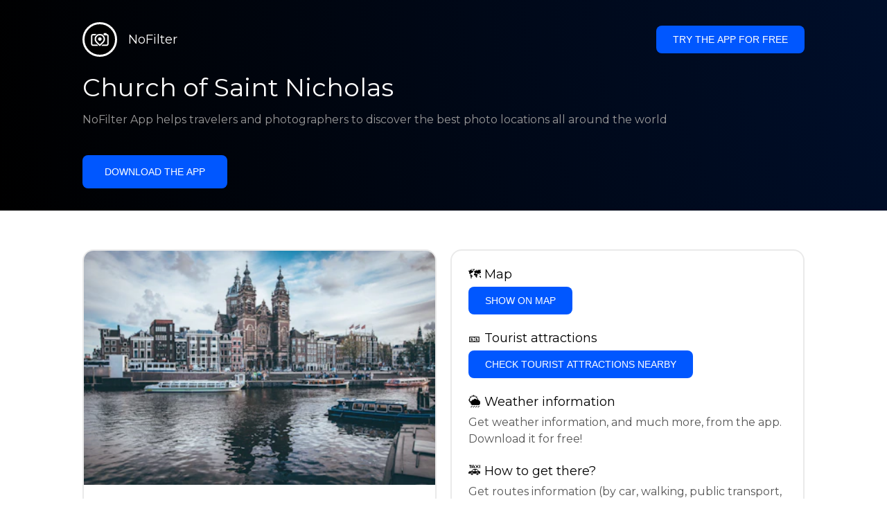

--- FILE ---
content_type: text/html; charset=utf-8
request_url: https://getnofilter.com/en/spot/church-of-saint-nicholas-from-central-station-in-netherlands
body_size: 7057
content:
<!DOCTYPE html><html lang="en"><head><meta charSet="utf-8"/><meta name="viewport" content="width=device-width, initial-scale=1"/><link rel="preload" href="/_next/static/media/e8f2fbee2754df70-s.p.9b7a96b4.woff2" as="font" crossorigin="" type="font/woff2"/><link rel="preload" as="image" href="https://images.unsplash.com/photo-1506034861661-ad49bbcf7198?ixlib=rb-0.3.5&amp;q=80&amp;auto=format&amp;crop=entropy&amp;cs=tinysrgb&amp;w=400&amp;fit=max&amp;ixid=eyJhcHBfaWQiOjIzOTI1fQ&amp;s=892830b55d62eb10fe30bc65c2e0f23f" fetchPriority="high"/><link rel="stylesheet" href="/_next/static/chunks/f4e0acf8cdada3ec.css" data-precedence="next"/><link rel="stylesheet" href="/_next/static/chunks/d5fee9eb36fedcb3.css" data-precedence="next"/><link rel="preload" as="script" fetchPriority="low" href="/_next/static/chunks/4c52643e5f1cf96b.js"/><script src="/_next/static/chunks/bed41af93ccbf77b.js" async=""></script><script src="/_next/static/chunks/8082ab48faca5ea1.js" async=""></script><script src="/_next/static/chunks/0e4889d356df2fcb.js" async=""></script><script src="/_next/static/chunks/turbopack-982cc4d3ec32fdef.js" async=""></script><script src="/_next/static/chunks/ff1a16fafef87110.js" async=""></script><script src="/_next/static/chunks/7dd66bdf8a7e5707.js" async=""></script><script src="/_next/static/chunks/a5196e0b2ba7a278.js" async=""></script><script src="/_next/static/chunks/84cb2b6e89d7b546.js" async=""></script><meta name="next-size-adjust" content=""/><link rel="preconnect" href="https://images.unsplash.com" crossorigin="anonymous"/><link rel="preconnect" href="https://statics.getnofilter.com" crossorigin="anonymous"/><meta name="theme-color" content="#ffffff"/><title>Church of Saint Nicholas - From Central Station, Netherlands</title><meta name="description" content="The Church of Saint Nicholas is a major landmark of Amsterdam and a must-see for visitors to the city. Located in the heart of the old city center, it boasts stunning interiors with gleaming gold, stunning Baroque organs, and numerous large oil paintings and sculptures. The church is open to visitors, and they can wander around inside, admiring the works of art that adorn the walls, getting a real sense of the special atmosphere inside the building. Visitors can also enjoy a drink in the café which offers a great view of the main body of the church. Saint Nicholas is the patron saint of Amsterdam, and the church was originally built in 1623 in his honor. Since then it has been rebuilt several times, leading to the stunning Baroque beauty it is today."/><meta name="author" content="Broda Noel"/><meta name="keywords" content="photo spots,photo location,best places to take photos,best instagrammable places,photo-travel app"/><meta name="robots" content="index, follow"/><meta name="apple-itunes-app" content="app-id=1445583976"/><meta name="fb:app_id" content="379133649596384"/><meta name="X-UA-Compatible" content="ie=edge"/><link rel="canonical" href="https://getnofilter.com/en/spot/church-of-saint-nicholas-from-central-station-in-netherlands"/><link rel="alternate" hrefLang="ar" href="https://getnofilter.com/ar/spot/church-of-saint-nicholas-from-central-station-in-netherlands"/><link rel="alternate" hrefLang="az" href="https://getnofilter.com/az/spot/church-of-saint-nicholas-from-central-station-in-netherlands"/><link rel="alternate" hrefLang="be" href="https://getnofilter.com/be/spot/church-of-saint-nicholas-from-central-station-in-netherlands"/><link rel="alternate" hrefLang="ca" href="https://getnofilter.com/ca/spot/church-of-saint-nicholas-from-central-station-in-netherlands"/><link rel="alternate" hrefLang="cs" href="https://getnofilter.com/cs/spot/church-of-saint-nicholas-from-central-station-in-netherlands"/><link rel="alternate" hrefLang="de" href="https://getnofilter.com/de/spot/church-of-saint-nicholas-from-central-station-in-netherlands"/><link rel="alternate" hrefLang="en" href="https://getnofilter.com/en/spot/church-of-saint-nicholas-from-central-station-in-netherlands"/><link rel="alternate" hrefLang="es" href="https://getnofilter.com/es/spot/church-of-saint-nicholas-from-central-station-in-netherlands"/><link rel="alternate" hrefLang="fa" href="https://getnofilter.com/fa/spot/church-of-saint-nicholas-from-central-station-in-netherlands"/><link rel="alternate" hrefLang="fr" href="https://getnofilter.com/fr/spot/church-of-saint-nicholas-from-central-station-in-netherlands"/><link rel="alternate" hrefLang="hi" href="https://getnofilter.com/hi/spot/church-of-saint-nicholas-from-central-station-in-netherlands"/><link rel="alternate" hrefLang="hr" href="https://getnofilter.com/hr/spot/church-of-saint-nicholas-from-central-station-in-netherlands"/><link rel="alternate" hrefLang="hu" href="https://getnofilter.com/hu/spot/church-of-saint-nicholas-from-central-station-in-netherlands"/><link rel="alternate" hrefLang="id" href="https://getnofilter.com/id/spot/church-of-saint-nicholas-from-central-station-in-netherlands"/><link rel="alternate" hrefLang="in" href="https://getnofilter.com/id/spot/church-of-saint-nicholas-from-central-station-in-netherlands"/><link rel="alternate" hrefLang="is" href="https://getnofilter.com/is/spot/church-of-saint-nicholas-from-central-station-in-netherlands"/><link rel="alternate" hrefLang="it" href="https://getnofilter.com/it/spot/church-of-saint-nicholas-from-central-station-in-netherlands"/><link rel="alternate" hrefLang="ja" href="https://getnofilter.com/ja/spot/church-of-saint-nicholas-from-central-station-in-netherlands"/><link rel="alternate" hrefLang="ko" href="https://getnofilter.com/ko/spot/church-of-saint-nicholas-from-central-station-in-netherlands"/><link rel="alternate" hrefLang="nl" href="https://getnofilter.com/nl/spot/church-of-saint-nicholas-from-central-station-in-netherlands"/><link rel="alternate" hrefLang="pl" href="https://getnofilter.com/pl/spot/church-of-saint-nicholas-from-central-station-in-netherlands"/><link rel="alternate" hrefLang="pt" href="https://getnofilter.com/pt/spot/church-of-saint-nicholas-from-central-station-in-netherlands"/><link rel="alternate" hrefLang="ro" href="https://getnofilter.com/ro/spot/church-of-saint-nicholas-from-central-station-in-netherlands"/><link rel="alternate" hrefLang="ru" href="https://getnofilter.com/ru/spot/church-of-saint-nicholas-from-central-station-in-netherlands"/><link rel="alternate" hrefLang="sk" href="https://getnofilter.com/sk/spot/church-of-saint-nicholas-from-central-station-in-netherlands"/><link rel="alternate" hrefLang="sv" href="https://getnofilter.com/sv/spot/church-of-saint-nicholas-from-central-station-in-netherlands"/><link rel="alternate" hrefLang="th" href="https://getnofilter.com/th/spot/church-of-saint-nicholas-from-central-station-in-netherlands"/><link rel="alternate" hrefLang="tr" href="https://getnofilter.com/tr/spot/church-of-saint-nicholas-from-central-station-in-netherlands"/><link rel="alternate" hrefLang="uk" href="https://getnofilter.com/uk/spot/church-of-saint-nicholas-from-central-station-in-netherlands"/><link rel="alternate" hrefLang="vi" href="https://getnofilter.com/vi/spot/church-of-saint-nicholas-from-central-station-in-netherlands"/><link rel="alternate" hrefLang="zh" href="https://getnofilter.com/zh/spot/church-of-saint-nicholas-from-central-station-in-netherlands"/><meta property="og:title" content="Church of Saint Nicholas - From Central Station, Netherlands"/><meta property="og:description" content="The Church of Saint Nicholas is a major landmark of Amsterdam and a must-see for visitors to the city. Located in the heart of the old city center, it boasts stunning interiors with gleaming gold, stunning Baroque organs, and numerous large oil paintings and sculptures. The church is open to visitors, and they can wander around inside, admiring the works of art that adorn the walls, getting a real sense of the special atmosphere inside the building. Visitors can also enjoy a drink in the café which offers a great view of the main body of the church. Saint Nicholas is the patron saint of Amsterdam, and the church was originally built in 1623 in his honor. Since then it has been rebuilt several times, leading to the stunning Baroque beauty it is today."/><meta property="og:url" content="https://getnofilter.com/en/spot/church-of-saint-nicholas-from-central-station-in-netherlands"/><meta property="og:site_name" content="NoFilter®"/><meta property="og:locale" content="en"/><meta property="og:image" content="https://images.unsplash.com/photo-1506034861661-ad49bbcf7198?ixlib=rb-0.3.5&amp;q=80&amp;auto=format&amp;crop=entropy&amp;cs=tinysrgb&amp;w=1080&amp;fit=max&amp;ixid=eyJhcHBfaWQiOjIzOTI1fQ&amp;s=892830b55d62eb10fe30bc65c2e0f23f"/><meta property="og:image:width" content="6720"/><meta property="og:image:height" content="4480"/><meta property="og:image:alt" content="Church of Saint Nicholas - From Central Station, Netherlands"/><meta property="og:type" content="website"/><meta name="twitter:card" content="summary_large_image"/><meta name="twitter:title" content="Church of Saint Nicholas - From Central Station, Netherlands"/><meta name="twitter:description" content="The Church of Saint Nicholas is a major landmark of Amsterdam and a must-see for visitors to the city. Located in the heart of the old city center, it boasts stunning interiors with gleaming gold, stunning Baroque organs, and numerous large oil paintings and sculptures. The church is open to visitors, and they can wander around inside, admiring the works of art that adorn the walls, getting a real sense of the special atmosphere inside the building. Visitors can also enjoy a drink in the café which offers a great view of the main body of the church. Saint Nicholas is the patron saint of Amsterdam, and the church was originally built in 1623 in his honor. Since then it has been rebuilt several times, leading to the stunning Baroque beauty it is today."/><meta name="twitter:image" content="https://images.unsplash.com/photo-1506034861661-ad49bbcf7198?ixlib=rb-0.3.5&amp;q=80&amp;auto=format&amp;crop=entropy&amp;cs=tinysrgb&amp;w=1080&amp;fit=max&amp;ixid=eyJhcHBfaWQiOjIzOTI1fQ&amp;s=892830b55d62eb10fe30bc65c2e0f23f"/><meta name="twitter:image:width" content="6720"/><meta name="twitter:image:height" content="4480"/><meta name="twitter:image:alt" content="Church of Saint Nicholas - From Central Station, Netherlands"/><link rel="shortcut icon" href="/img/favicon-small.png"/><link rel="apple-touch-icon" href="/img/favicon.png"/><script src="/_next/static/chunks/a6dad97d9634a72d.js" noModule=""></script></head><body class="montserrat_a82a09f6-module__zj2oXG__className"><div hidden=""><!--$--><!--/$--></div><div class="Header-module__ldgnoG__root"><div class="content-wrapper"><div class="Header-module__ldgnoG__top"><a class="Logo-module__FeqWJG__root" href="/en"><div class="Logo-module__FeqWJG__image"></div><div class="Logo-module__FeqWJG__text">NoFilter</div></a><div class="desktopOnly"><button class="Button-module__e7WGRa__root   ">Try the app for free</button></div></div><div class="Header-module__ldgnoG__center"><div class="Header-module__ldgnoG__left"><h1>Church of Saint Nicholas</h1><p>NoFilter App helps travelers and photographers to discover the best photo locations all around the world</p><button class="Button-module__e7WGRa__root Button-module__e7WGRa__big  ">Download the app</button></div></div></div></div><div class="Spot-module__d2znca__root"><div class="content-wrapper" id="content"><article class="TheSpot-module__2jdcOG__root"><div class="TheSpot-module__2jdcOG__wrapper"><div class="TheSpot-module__2jdcOG__photo" data-n="1"><figure><img fetchPriority="high" class="img" src="https://images.unsplash.com/photo-1506034861661-ad49bbcf7198?ixlib=rb-0.3.5&amp;q=80&amp;auto=format&amp;crop=entropy&amp;cs=tinysrgb&amp;w=400&amp;fit=max&amp;ixid=eyJhcHBfaWQiOjIzOTI1fQ&amp;s=892830b55d62eb10fe30bc65c2e0f23f" alt="Church of Saint Nicholas - From Central Station, Netherlands" style="width:100%;aspect-ratio:1.5"/><figcaption>Church of Saint Nicholas - From Central Station, Netherlands</figcaption><div class="TheSpot-module__2jdcOG__data"><div class="TheSpot-module__2jdcOG__by"><div class="TheSpot-module__2jdcOG__avatar">U</div><span>@<!-- -->timtrad<!-- --> - Unsplash</span></div><div class="TheSpot-module__2jdcOG__name">Church of Saint Nicholas</div><div class="TheSpot-module__2jdcOG__from">📍 <!-- -->From Central Station, Netherlands</div></div><div class="TheSpot-module__2jdcOG__description"><span>The Church of Saint Nicholas is a major landmark of Amsterdam and a must-see for visitors to the city. Located in the heart of the old city center, it boasts stunning interiors with gleaming gold, stunning Baroque organs, and numerous large oil paintings and sculptures. The church is open to visitors, and they can wander around inside, admiring the works of art that adorn the walls, getting a real sense of the special atmosphere inside the building. Visitors can also enjoy a drink in the café which offers a great view of the main body of the church. Saint Nicholas is the patron saint of Amsterdam, and the church was originally built in 1623 in his honor. Since then it has been rebuilt several times, leading to the stunning Baroque beauty it is today.</span></div></figure></div><div class="TheSpot-module__2jdcOG__actions"><h2 style="margin-top:0">🗺 <!-- -->Map</h2><button class="Button-module__e7WGRa__root   TheSpot-module__2jdcOG__checkButton">Show on Map</button><h2>🎫 <!-- -->Tourist attractions</h2><button class="Button-module__e7WGRa__root   TheSpot-module__2jdcOG__checkButton">Check tourist attractions nearby</button><h2>🌦 <!-- -->Weather information</h2><div class="TheSpot-module__2jdcOG__action_text">Get weather information, and much more, from the app. Download it for free!</div><h2>🚕 <!-- -->How to get there?</h2><div class="TheSpot-module__2jdcOG__action_text">Get routes information (by car, walking, public transport, etc), and much more, from the app. Download it for free!</div></div></div></article><div class="Spot-module__d2znca__download"><div class="JoinToday-module__8RVVCq__root"><div class="JoinToday-module__8RVVCq__wrapper"><div class="JoinToday-module__8RVVCq__text">Want to see more?<br/>Download the app. It&#x27;s free!</div><div class="JoinToday-module__8RVVCq__download"><button class="Button-module__e7WGRa__root Button-module__e7WGRa__big Button-module__e7WGRa__secondary ">Click here</button></div></div></div></div></div></div><!--$--><!--/$--><div class="Footer-module__Grjkva__root"><div class="content-wrapper"><div class="Footer-module__Grjkva__wrapper"><div class="Footer-module__Grjkva__left"><div>NoFilter</div><div class="Footer-module__Grjkva__lema">Discover the best photo locations nearby and worldwide. Find stunning locations reviewed by photographers. Free app for Android and iOS</div><div class="Footer-module__Grjkva__title">Social Media</div><div class="Footer-module__Grjkva__socialMedia"><a href="https://instagram.com/getnofilter" target="_blank" rel="noopener noreferrer">@getnofilter</a></div></div><div class="Footer-module__Grjkva__center"><div><div class="Footer-module__Grjkva__title">Useful Links</div><ul><li><a href="/en/blog">Blog</a></li><li><a href="/en/terms-of-use">Terms of Use</a></li><li><a href="/en/privacy-policy">Privacy Policy</a></li><li><a href="/en/developers">Developers</a></li><li><a href="en/brand-toolkit">Brand Toolkit</a></li><li><a href="/en/contact">Contact us</a></li></ul></div></div><div class="Footer-module__Grjkva__right"><div class="Footer-module__Grjkva__title">Want to see more?<br/>Download the app. It&#x27;s free!</div></div></div></div><div class="Footer-module__Grjkva__bottom"><div class="content-wrapper"><div>© Copyright - NoFilter</div></div></div></div><script src="/_next/static/chunks/4c52643e5f1cf96b.js" id="_R_" async=""></script><script>(self.__next_f=self.__next_f||[]).push([0])</script><script>self.__next_f.push([1,"1:\"$Sreact.fragment\"\n2:I[39756,[\"/_next/static/chunks/ff1a16fafef87110.js\",\"/_next/static/chunks/7dd66bdf8a7e5707.js\"],\"default\"]\n3:I[37457,[\"/_next/static/chunks/ff1a16fafef87110.js\",\"/_next/static/chunks/7dd66bdf8a7e5707.js\"],\"default\"]\n6:I[97367,[\"/_next/static/chunks/ff1a16fafef87110.js\",\"/_next/static/chunks/7dd66bdf8a7e5707.js\"],\"OutletBoundary\"]\n8:I[11533,[\"/_next/static/chunks/ff1a16fafef87110.js\",\"/_next/static/chunks/7dd66bdf8a7e5707.js\"],\"AsyncMetadataOutlet\"]\na:I[97367,[\"/_next/static/chunks/ff1a16fafef87110.js\",\"/_next/static/chunks/7dd66bdf8a7e5707.js\"],\"ViewportBoundary\"]\nc:I[97367,[\"/_next/static/chunks/ff1a16fafef87110.js\",\"/_next/static/chunks/7dd66bdf8a7e5707.js\"],\"MetadataBoundary\"]\nd:\"$Sreact.suspense\"\nf:I[68027,[],\"default\"]\n:HL[\"/_next/static/chunks/f4e0acf8cdada3ec.css\",\"style\"]\n:HL[\"/_next/static/media/e8f2fbee2754df70-s.p.9b7a96b4.woff2\",\"font\",{\"crossOrigin\":\"\",\"type\":\"font/woff2\"}]\n:HL[\"/_next/static/chunks/d5fee9eb36fedcb3.css\",\"style\"]\n"])</script><script>self.__next_f.push([1,"0:{\"P\":null,\"b\":\"8ue0UDvI8FZK_NeqvX7jw\",\"p\":\"\",\"c\":[\"\",\"en\",\"spot\",\"church-of-saint-nicholas-from-central-station-in-netherlands\"],\"i\":false,\"f\":[[[\"\",{\"children\":[[\"lang\",\"en\",\"d\"],{\"children\":[\"spot\",{\"children\":[[\"slug\",\"church-of-saint-nicholas-from-central-station-in-netherlands\",\"d\"],{\"children\":[\"__PAGE__\",{}]}]}]},\"$undefined\",\"$undefined\",true]}],[\"\",[\"$\",\"$1\",\"c\",{\"children\":[null,[\"$\",\"$L2\",null,{\"parallelRouterKey\":\"children\",\"error\":\"$undefined\",\"errorStyles\":\"$undefined\",\"errorScripts\":\"$undefined\",\"template\":[\"$\",\"$L3\",null,{}],\"templateStyles\":\"$undefined\",\"templateScripts\":\"$undefined\",\"notFound\":[[[\"$\",\"title\",null,{\"children\":\"404: This page could not be found.\"}],[\"$\",\"div\",null,{\"style\":{\"fontFamily\":\"system-ui,\\\"Segoe UI\\\",Roboto,Helvetica,Arial,sans-serif,\\\"Apple Color Emoji\\\",\\\"Segoe UI Emoji\\\"\",\"height\":\"100vh\",\"textAlign\":\"center\",\"display\":\"flex\",\"flexDirection\":\"column\",\"alignItems\":\"center\",\"justifyContent\":\"center\"},\"children\":[\"$\",\"div\",null,{\"children\":[[\"$\",\"style\",null,{\"dangerouslySetInnerHTML\":{\"__html\":\"body{color:#000;background:#fff;margin:0}.next-error-h1{border-right:1px solid rgba(0,0,0,.3)}@media (prefers-color-scheme:dark){body{color:#fff;background:#000}.next-error-h1{border-right:1px solid rgba(255,255,255,.3)}}\"}}],[\"$\",\"h1\",null,{\"className\":\"next-error-h1\",\"style\":{\"display\":\"inline-block\",\"margin\":\"0 20px 0 0\",\"padding\":\"0 23px 0 0\",\"fontSize\":24,\"fontWeight\":500,\"verticalAlign\":\"top\",\"lineHeight\":\"49px\"},\"children\":404}],[\"$\",\"div\",null,{\"style\":{\"display\":\"inline-block\"},\"children\":[\"$\",\"h2\",null,{\"style\":{\"fontSize\":14,\"fontWeight\":400,\"lineHeight\":\"49px\",\"margin\":0},\"children\":\"This page could not be found.\"}]}]]}]}]],[]],\"forbidden\":\"$undefined\",\"unauthorized\":\"$undefined\"}]]}],{\"children\":[[\"lang\",\"en\",\"d\"],[\"$\",\"$1\",\"c\",{\"children\":[[[\"$\",\"link\",\"0\",{\"rel\":\"stylesheet\",\"href\":\"/_next/static/chunks/f4e0acf8cdada3ec.css\",\"precedence\":\"next\",\"crossOrigin\":\"$undefined\",\"nonce\":\"$undefined\"}],[\"$\",\"script\",\"script-0\",{\"src\":\"/_next/static/chunks/a5196e0b2ba7a278.js\",\"async\":true,\"nonce\":\"$undefined\"}]],\"$L4\"]}],{\"children\":[\"spot\",[\"$\",\"$1\",\"c\",{\"children\":[null,[\"$\",\"$L2\",null,{\"parallelRouterKey\":\"children\",\"error\":\"$undefined\",\"errorStyles\":\"$undefined\",\"errorScripts\":\"$undefined\",\"template\":[\"$\",\"$L3\",null,{}],\"templateStyles\":\"$undefined\",\"templateScripts\":\"$undefined\",\"notFound\":\"$undefined\",\"forbidden\":\"$undefined\",\"unauthorized\":\"$undefined\"}]]}],{\"children\":[[\"slug\",\"church-of-saint-nicholas-from-central-station-in-netherlands\",\"d\"],[\"$\",\"$1\",\"c\",{\"children\":[null,[\"$\",\"$L2\",null,{\"parallelRouterKey\":\"children\",\"error\":\"$undefined\",\"errorStyles\":\"$undefined\",\"errorScripts\":\"$undefined\",\"template\":[\"$\",\"$L3\",null,{}],\"templateStyles\":\"$undefined\",\"templateScripts\":\"$undefined\",\"notFound\":\"$undefined\",\"forbidden\":\"$undefined\",\"unauthorized\":\"$undefined\"}]]}],{\"children\":[\"__PAGE__\",[\"$\",\"$1\",\"c\",{\"children\":[\"$L5\",[[\"$\",\"link\",\"0\",{\"rel\":\"stylesheet\",\"href\":\"/_next/static/chunks/d5fee9eb36fedcb3.css\",\"precedence\":\"next\",\"crossOrigin\":\"$undefined\",\"nonce\":\"$undefined\"}],[\"$\",\"script\",\"script-0\",{\"src\":\"/_next/static/chunks/84cb2b6e89d7b546.js\",\"async\":true,\"nonce\":\"$undefined\"}]],[\"$\",\"$L6\",null,{\"children\":[\"$L7\",[\"$\",\"$L8\",null,{\"promise\":\"$@9\"}]]}]]}],{},null,false]},null,false]},null,false]},null,false]},null,false],[\"$\",\"$1\",\"h\",{\"children\":[null,[[\"$\",\"$La\",null,{\"children\":\"$Lb\"}],[\"$\",\"meta\",null,{\"name\":\"next-size-adjust\",\"content\":\"\"}]],[\"$\",\"$Lc\",null,{\"children\":[\"$\",\"div\",null,{\"hidden\":true,\"children\":[\"$\",\"$d\",null,{\"fallback\":null,\"children\":\"$Le\"}]}]}]]}],false]],\"m\":\"$undefined\",\"G\":[\"$f\",[]],\"s\":false,\"S\":true}\n"])</script><script>self.__next_f.push([1,"10:I[22016,[\"/_next/static/chunks/a5196e0b2ba7a278.js\",\"/_next/static/chunks/84cb2b6e89d7b546.js\"],\"default\"]\n"])</script><script>self.__next_f.push([1,"4:[\"$\",\"html\",null,{\"lang\":\"en\",\"children\":[[\"$\",\"head\",null,{\"children\":[[\"$\",\"link\",null,{\"rel\":\"preconnect\",\"href\":\"https://images.unsplash.com\",\"crossOrigin\":\"anonymous\"}],[\"$\",\"link\",null,{\"rel\":\"preconnect\",\"href\":\"https://statics.getnofilter.com\",\"crossOrigin\":\"anonymous\"}]]}],[\"$\",\"body\",null,{\"className\":\"montserrat_a82a09f6-module__zj2oXG__className\",\"children\":[[\"$\",\"$L2\",null,{\"parallelRouterKey\":\"children\",\"error\":\"$undefined\",\"errorStyles\":\"$undefined\",\"errorScripts\":\"$undefined\",\"template\":[\"$\",\"$L3\",null,{}],\"templateStyles\":\"$undefined\",\"templateScripts\":\"$undefined\",\"notFound\":\"$undefined\",\"forbidden\":\"$undefined\",\"unauthorized\":\"$undefined\"}],[\"$\",\"div\",null,{\"className\":\"Footer-module__Grjkva__root\",\"children\":[[\"$\",\"div\",null,{\"className\":\"content-wrapper\",\"children\":[\"$\",\"div\",null,{\"className\":\"Footer-module__Grjkva__wrapper\",\"children\":[[\"$\",\"div\",null,{\"className\":\"Footer-module__Grjkva__left\",\"children\":[[\"$\",\"div\",null,{\"children\":\"NoFilter\"}],[\"$\",\"div\",null,{\"className\":\"Footer-module__Grjkva__lema\",\"children\":\"Discover the best photo locations nearby and worldwide. Find stunning locations reviewed by photographers. Free app for Android and iOS\"}],[\"$\",\"div\",null,{\"className\":\"Footer-module__Grjkva__title\",\"children\":\"Social Media\"}],[\"$\",\"div\",null,{\"className\":\"Footer-module__Grjkva__socialMedia\",\"children\":[\"$\",\"a\",null,{\"href\":\"https://instagram.com/getnofilter\",\"target\":\"_blank\",\"rel\":\"noopener noreferrer\",\"children\":\"@getnofilter\"}]}]]}],[\"$\",\"div\",null,{\"className\":\"Footer-module__Grjkva__center\",\"children\":[\"$\",\"div\",null,{\"className\":\"$undefined\",\"children\":[[\"$\",\"div\",null,{\"className\":\"Footer-module__Grjkva__title\",\"children\":\"Useful Links\"}],[\"$\",\"ul\",null,{\"children\":[[\"$\",\"li\",null,{\"children\":[\"$\",\"$L10\",null,{\"href\":\"/en/blog\",\"prefetch\":false,\"children\":\"Blog\"}]}],[\"$\",\"li\",null,{\"children\":[\"$\",\"$L10\",null,{\"href\":\"/en/terms-of-use\",\"prefetch\":false,\"children\":\"Terms of Use\"}]}],[\"$\",\"li\",null,{\"children\":[\"$\",\"$L10\",null,{\"href\":\"/en/privacy-policy\",\"prefetch\":false,\"children\":\"Privacy Policy\"}]}],[\"$\",\"li\",null,{\"children\":[\"$\",\"$L10\",null,{\"href\":\"/en/developers\",\"prefetch\":false,\"children\":\"Developers\"}]}],[\"$\",\"li\",null,{\"children\":[\"$\",\"$L10\",null,{\"href\":\"en/brand-toolkit\",\"prefetch\":false,\"children\":\"Brand Toolkit\"}]}],[\"$\",\"li\",null,{\"children\":[\"$\",\"$L10\",null,{\"href\":\"/en/contact\",\"prefetch\":false,\"children\":\"Contact us\"}]}]]}]]}]}],[\"$\",\"div\",null,{\"className\":\"Footer-module__Grjkva__right\",\"children\":[\"$\",\"div\",null,{\"className\":\"Footer-module__Grjkva__title\",\"children\":[\"Want to see more?\",[\"$\",\"br\",null,{}],\"Download the app. It's free!\"]}]}]]}]}],[\"$\",\"div\",null,{\"className\":\"Footer-module__Grjkva__bottom\",\"children\":[\"$\",\"div\",null,{\"className\":\"content-wrapper\",\"children\":[\"$\",\"div\",null,{\"children\":\"© Copyright - NoFilter\"}]}]}]]}]]}]]}]\n"])</script><script>self.__next_f.push([1,"b:[[\"$\",\"meta\",\"0\",{\"charSet\":\"utf-8\"}],[\"$\",\"meta\",\"1\",{\"name\":\"viewport\",\"content\":\"width=device-width, initial-scale=1\"}],[\"$\",\"meta\",\"2\",{\"name\":\"theme-color\",\"content\":\"#ffffff\"}]]\n7:null\n"])</script><script>self.__next_f.push([1,"11:I[79520,[\"/_next/static/chunks/a5196e0b2ba7a278.js\",\"/_next/static/chunks/84cb2b6e89d7b546.js\"],\"\"]\n12:Tf85,"])</script><script>self.__next_f.push([1,"[{\"@context\":\"https://schema.org/\",\"@type\":\"WebPage\",\"@id\":\"https://getnofilter.com/en/spot/church-of-saint-nicholas-from-central-station-in-netherlands#webpage\",\"url\":\"https://getnofilter.com/en/spot/church-of-saint-nicholas-from-central-station-in-netherlands\",\"name\":\"Church of Saint Nicholas - From Central Station, Netherlands\",\"description\":\"The Church of Saint Nicholas is a major landmark of Amsterdam and a must-see for visitors to the city. Located in the heart of the old city center, it boasts stunning interiors with gleaming gold, stunning Baroque organs, and numerous large oil paintings and sculptures. The church is open to visitors, and they can wander around inside, admiring the works of art that adorn the walls, getting a real sense of the special atmosphere inside the building. Visitors can also enjoy a drink in the café which offers a great view of the main body of the church. Saint Nicholas is the patron saint of Amsterdam, and the church was originally built in 1623 in his honor. Since then it has been rebuilt several times, leading to the stunning Baroque beauty it is today.\",\"inLanguage\":\"en\",\"isPartOf\":\"https://getnofilter.com\",\"primaryImageOfPage\":{\"@id\":\"https://getnofilter.com/en/spot/church-of-saint-nicholas-from-central-station-in-netherlands#image\"},\"mainEntity\":{\"@id\":\"https://getnofilter.com/en/spot/church-of-saint-nicholas-from-central-station-in-netherlands#place\"}},{\"@context\":\"https://schema.org/\",\"@type\":\"Place\",\"@id\":\"https://getnofilter.com/en/spot/church-of-saint-nicholas-from-central-station-in-netherlands#place\",\"mainEntityOfPage\":\"https://getnofilter.com/en/spot/church-of-saint-nicholas-from-central-station-in-netherlands#webpage\",\"url\":\"https://getnofilter.com/en/spot/church-of-saint-nicholas-from-central-station-in-netherlands\",\"hasMap\":\"https://getnofilter.com/en/spot/church-of-saint-nicholas-from-central-station-in-netherlands\",\"name\":\"Church of Saint Nicholas - From Central Station, Netherlands\",\"description\":\"The Church of Saint Nicholas is a major landmark of Amsterdam and a must-see for visitors to the city. Located in the heart of the old city center, it boasts stunning interiors with gleaming gold, stunning Baroque organs, and numerous large oil paintings and sculptures. The church is open to visitors, and they can wander around inside, admiring the works of art that adorn the walls, getting a real sense of the special atmosphere inside the building. Visitors can also enjoy a drink in the café which offers a great view of the main body of the church. Saint Nicholas is the patron saint of Amsterdam, and the church was originally built in 1623 in his honor. Since then it has been rebuilt several times, leading to the stunning Baroque beauty it is today.\",\"image\":\"https://images.unsplash.com/photo-1506034861661-ad49bbcf7198?ixlib=rb-0.3.5\u0026q=80\u0026auto=format\u0026crop=entropy\u0026cs=tinysrgb\u0026w=1080\u0026fit=max\u0026ixid=eyJhcHBfaWQiOjIzOTI1fQ\u0026s=892830b55d62eb10fe30bc65c2e0f23f\",\"latitude\":52.37765816045919,\"longitude\":4.901102294091061,\"geo\":{\"@type\":\"GeoCoordinates\",\"latitude\":52.37765816045919,\"longitude\":4.901102294091061},\"address\":{\"@type\":\"PostalAddress\",\"addressCountry\":\"Netherlands\",\"addressLocality\":\"Central Station\"},\"publicAccess\":true},{\"@context\":\"https://schema.org/\",\"@type\":\"ImageObject\",\"@id\":\"https://getnofilter.com/en/spot/church-of-saint-nicholas-from-central-station-in-netherlands#image\",\"contentUrl\":\"https://images.unsplash.com/photo-1506034861661-ad49bbcf7198?ixlib=rb-0.3.5\u0026q=80\u0026auto=format\u0026crop=entropy\u0026cs=tinysrgb\u0026w=1080\u0026fit=max\u0026ixid=eyJhcHBfaWQiOjIzOTI1fQ\u0026s=892830b55d62eb10fe30bc65c2e0f23f\",\"license\":\"https://getnofilter.com/terms-of-use\",\"acquireLicensePage\":\"https://getnofilter.com/terms-of-use\",\"creditText\":\"NoFilter \u0026 Photo author\",\"width\":6720,\"height\":4480,\"caption\":\"Church of Saint Nicholas - From Central Station, Netherlands\",\"creator\":{\"@type\":\"Person\",\"name\":\"timtrad\"},\"representativeOfPage\":true,\"copyrightNotice\":\"NoFilter \u0026 Photo author\"}]"])</script><script>self.__next_f.push([1,"5:[[\"$\",\"$L11\",null,{\"id\":\"spot-jsonld\",\"type\":\"application/ld+json\",\"dangerouslySetInnerHTML\":{\"__html\":\"$12\"}}],\"$L13\",\"$L14\",\"$L15\"]\n"])</script><script>self.__next_f.push([1,"9:{\"metadata\":[[\"$\",\"title\",\"0\",{\"children\":\"Church of Saint Nicholas - From Central Station, Netherlands\"}],[\"$\",\"meta\",\"1\",{\"name\":\"description\",\"content\":\"The Church of Saint Nicholas is a major landmark of Amsterdam and a must-see for visitors to the city. Located in the heart of the old city center, it boasts stunning interiors with gleaming gold, stunning Baroque organs, and numerous large oil paintings and sculptures. The church is open to visitors, and they can wander around inside, admiring the works of art that adorn the walls, getting a real sense of the special atmosphere inside the building. Visitors can also enjoy a drink in the café which offers a great view of the main body of the church. Saint Nicholas is the patron saint of Amsterdam, and the church was originally built in 1623 in his honor. Since then it has been rebuilt several times, leading to the stunning Baroque beauty it is today.\"}],[\"$\",\"meta\",\"2\",{\"name\":\"author\",\"content\":\"Broda Noel\"}],[\"$\",\"meta\",\"3\",{\"name\":\"keywords\",\"content\":\"photo spots,photo location,best places to take photos,best instagrammable places,photo-travel app\"}],[\"$\",\"meta\",\"4\",{\"name\":\"robots\",\"content\":\"index, follow\"}],[\"$\",\"meta\",\"5\",{\"name\":\"apple-itunes-app\",\"content\":\"app-id=1445583976\"}],[\"$\",\"meta\",\"6\",{\"name\":\"fb:app_id\",\"content\":\"379133649596384\"}],[\"$\",\"meta\",\"7\",{\"name\":\"X-UA-Compatible\",\"content\":\"ie=edge\"}],[\"$\",\"link\",\"8\",{\"rel\":\"canonical\",\"href\":\"https://getnofilter.com/en/spot/church-of-saint-nicholas-from-central-station-in-netherlands\"}],[\"$\",\"link\",\"9\",{\"rel\":\"alternate\",\"hrefLang\":\"ar\",\"href\":\"https://getnofilter.com/ar/spot/church-of-saint-nicholas-from-central-station-in-netherlands\"}],[\"$\",\"link\",\"10\",{\"rel\":\"alternate\",\"hrefLang\":\"az\",\"href\":\"https://getnofilter.com/az/spot/church-of-saint-nicholas-from-central-station-in-netherlands\"}],[\"$\",\"link\",\"11\",{\"rel\":\"alternate\",\"hrefLang\":\"be\",\"href\":\"https://getnofilter.com/be/spot/church-of-saint-nicholas-from-central-station-in-netherlands\"}],[\"$\",\"link\",\"12\",{\"rel\":\"alternate\",\"hrefLang\":\"ca\",\"href\":\"https://getnofilter.com/ca/spot/church-of-saint-nicholas-from-central-station-in-netherlands\"}],[\"$\",\"link\",\"13\",{\"rel\":\"alternate\",\"hrefLang\":\"cs\",\"href\":\"https://getnofilter.com/cs/spot/church-of-saint-nicholas-from-central-station-in-netherlands\"}],[\"$\",\"link\",\"14\",{\"rel\":\"alternate\",\"hrefLang\":\"de\",\"href\":\"https://getnofilter.com/de/spot/church-of-saint-nicholas-from-central-station-in-netherlands\"}],[\"$\",\"link\",\"15\",{\"rel\":\"alternate\",\"hrefLang\":\"en\",\"href\":\"https://getnofilter.com/en/spot/church-of-saint-nicholas-from-central-station-in-netherlands\"}],[\"$\",\"link\",\"16\",{\"rel\":\"alternate\",\"hrefLang\":\"es\",\"href\":\"https://getnofilter.com/es/spot/church-of-saint-nicholas-from-central-station-in-netherlands\"}],[\"$\",\"link\",\"17\",{\"rel\":\"alternate\",\"hrefLang\":\"fa\",\"href\":\"https://getnofilter.com/fa/spot/church-of-saint-nicholas-from-central-station-in-netherlands\"}],[\"$\",\"link\",\"18\",{\"rel\":\"alternate\",\"hrefLang\":\"fr\",\"href\":\"https://getnofilter.com/fr/spot/church-of-saint-nicholas-from-central-station-in-netherlands\"}],[\"$\",\"link\",\"19\",{\"rel\":\"alternate\",\"hrefLang\":\"hi\",\"href\":\"https://getnofilter.com/hi/spot/church-of-saint-nicholas-from-central-station-in-netherlands\"}],[\"$\",\"link\",\"20\",{\"rel\":\"alternate\",\"hrefLang\":\"hr\",\"href\":\"https://getnofilter.com/hr/spot/church-of-saint-nicholas-from-central-station-in-netherlands\"}],[\"$\",\"link\",\"21\",{\"rel\":\"alternate\",\"hrefLang\":\"hu\",\"href\":\"https://getnofilter.com/hu/spot/church-of-saint-nicholas-from-central-station-in-netherlands\"}],[\"$\",\"link\",\"22\",{\"rel\":\"alternate\",\"hrefLang\":\"id\",\"href\":\"https://getnofilter.com/id/spot/church-of-saint-nicholas-from-central-station-in-netherlands\"}],[\"$\",\"link\",\"23\",{\"rel\":\"alternate\",\"hrefLang\":\"in\",\"href\":\"https://getnofilter.com/id/spot/church-of-saint-nicholas-from-central-station-in-netherlands\"}],\"$L16\",\"$L17\",\"$L18\",\"$L19\",\"$L1a\",\"$L1b\",\"$L1c\",\"$L1d\",\"$L1e\",\"$L1f\",\"$L20\",\"$L21\",\"$L22\",\"$L23\",\"$L24\",\"$L25\",\"$L26\",\"$L27\",\"$L28\",\"$L29\",\"$L2a\",\"$L2b\",\"$L2c\",\"$L2d\",\"$L2e\",\"$L2f\",\"$L30\",\"$L31\",\"$L32\",\"$L33\",\"$L34\",\"$L35\",\"$L36\",\"$L37\",\"$L38\",\"$L39\"],\"error\":null,\"digest\":\"$undefined\"}\n"])</script><script>self.__next_f.push([1,"e:\"$9:metadata\"\n"])</script><script>self.__next_f.push([1,"3a:I[752,[\"/_next/static/chunks/a5196e0b2ba7a278.js\",\"/_next/static/chunks/84cb2b6e89d7b546.js\"],\"default\"]\n3b:I[64021,[\"/_next/static/chunks/a5196e0b2ba7a278.js\",\"/_next/static/chunks/84cb2b6e89d7b546.js\"],\"default\"]\n3c:I[15512,[\"/_next/static/chunks/a5196e0b2ba7a278.js\",\"/_next/static/chunks/84cb2b6e89d7b546.js\"],\"default\"]\n3d:I[27201,[\"/_next/static/chunks/ff1a16fafef87110.js\",\"/_next/static/chunks/7dd66bdf8a7e5707.js\"],\"IconMark\"]\n"])</script><script>self.__next_f.push([1,"13:[\"$\",\"div\",null,{\"className\":\"Header-module__ldgnoG__root\",\"children\":[\"$\",\"div\",null,{\"className\":\"content-wrapper\",\"children\":[[\"$\",\"div\",null,{\"className\":\"Header-module__ldgnoG__top\",\"children\":[[\"$\",\"$L10\",null,{\"className\":\"Logo-module__FeqWJG__root\",\"href\":\"/en\",\"prefetch\":false,\"children\":[[\"$\",\"div\",null,{\"className\":\"Logo-module__FeqWJG__image\"}],[\"$\",\"div\",null,{\"className\":\"Logo-module__FeqWJG__text\",\"children\":\"NoFilter\"}]]}],[\"$\",\"$L3a\",null,{\"buttonText\":\"Try the app for free\",\"wrapperClassName\":\"desktopOnly\",\"downloadWrapperClassName\":\"Header-module__ldgnoG__topDownloads\"}]]}],[\"$\",\"div\",null,{\"className\":\"Header-module__ldgnoG__center\",\"children\":[\"$\",\"div\",null,{\"className\":\"Header-module__ldgnoG__left\",\"children\":[[\"$\",\"h1\",null,{\"children\":\"Church of Saint Nicholas\"}],[\"$\",\"p\",null,{\"children\":\"NoFilter App helps travelers and photographers to discover the best photo locations all around the world\"}],[\"$\",\"$L3a\",null,{\"buttonText\":\"Download the app\",\"buttonProps\":{\"isBig\":true},\"downloadWrapperClassName\":\"Header-module__ldgnoG__leftDownloads\"}]]}]}]]}]}]\n"])</script><script>self.__next_f.push([1,"14:[\"$\",\"$L3b\",null,{\"spot\":{\"id\":\"a63e999c-6cb5-4616-ba94-7e814450a481\",\"lat\":52.37765816045919,\"lng\":4.901102294091061,\"userPhotosHydrated\":[]}}]\n"])</script><script>self.__next_f.push([1,"15:[\"$\",\"div\",null,{\"className\":\"Spot-module__d2znca__root\",\"children\":[\"$\",\"div\",null,{\"className\":\"content-wrapper\",\"id\":\"content\",\"children\":[[\"$\",\"$L3c\",null,{\"t\":{\"spot\":{\"anonymous\":\"Anonymous\",\"header\":\"We help \u003cu\u003etravelers and photographers\u003c/u\u003e to discover \u003cu\u003ethe best photo locations\u003c/u\u003e all around the world\",\"showOnMap\":\"Show on Map\",\"wantTo\":\"Want to see more? Download the app. It's free!\",\"noDescription\":\"No description available yet\",\"allTheInfo\":\"All the information about:\",\"from\":\"From\",\"weather\":\"Weather information\",\"howTo\":\"How to get there?\",\"getWeather\":\"Get weather information, and much more, from the app. Download it for free!\",\"getRoutes\":\"Get routes information (by car, walking, public transport, etc), and much more, from the app. Download it for free!\",\"loading\":\"Loading\",\"map\":\"Map\",\"touristAttractions\":\"Tourist attractions\",\"noAttractions\":\"There are no tourist attractions nearby\",\"checkTour\":\"Check tourist attractions nearby\",\"seePrices\":\"See prices, availability, and more\"}},\"lang\":\"en\",\"spot\":{\"id\":\"a63e999c-6cb5-4616-ba94-7e814450a481\",\"slug\":\"church-of-saint-nicholas-from-central-station-in-netherlands\",\"name\":\"Church of Saint Nicholas\",\"from\":\"Central Station\",\"description\":\"The Church of Saint Nicholas is a major landmark of Amsterdam and a must-see for visitors to the city. Located in the heart of the old city center, it boasts stunning interiors with gleaming gold, stunning Baroque organs, and numerous large oil paintings and sculptures. The church is open to visitors, and they can wander around inside, admiring the works of art that adorn the walls, getting a real sense of the special atmosphere inside the building. Visitors can also enjoy a drink in the café which offers a great view of the main body of the church. Saint Nicholas is the patron saint of Amsterdam, and the church was originally built in 1623 in his honor. Since then it has been rebuilt several times, leading to the stunning Baroque beauty it is today.\",\"lat\":52.37765816045919,\"lng\":4.901102294091061,\"photosHydrated\":[{\"id\":\"S80l8OMq0xA\",\"urls\":{\"regular\":\"https://images.unsplash.com/photo-1506034861661-ad49bbcf7198?ixlib=rb-0.3.5\u0026q=80\u0026fm=jpg\u0026crop=entropy\u0026cs=tinysrgb\u0026w=1080\u0026fit=max\u0026ixid=eyJhcHBfaWQiOjIzOTI1fQ\u0026s=892830b55d62eb10fe30bc65c2e0f23f\"},\"user\":{\"id\":\"jAMvJ5oenpk\",\"username\":\"timtrad\"},\"width\":6720,\"height\":4480}],\"userPhotosHydrated\":\"$14:props:spot:userPhotosHydrated\",\"country\":\"Netherlands\",\"isTop\":false,\"tips\":[],\"category\":3}}],[\"$\",\"div\",null,{\"className\":\"Spot-module__d2znca__download\",\"children\":[\"$\",\"div\",null,{\"className\":\"JoinToday-module__8RVVCq__root\",\"children\":[\"$\",\"div\",null,{\"className\":\"JoinToday-module__8RVVCq__wrapper\",\"children\":[[\"$\",\"div\",null,{\"className\":\"JoinToday-module__8RVVCq__text\",\"children\":[\"Want to see more?\",[\"$\",\"br\",null,{}],\"Download the app. It's free!\"]}],[\"$\",\"div\",null,{\"className\":\"JoinToday-module__8RVVCq__download\",\"children\":[\"$\",\"$L3a\",null,{\"buttonText\":\"Click here\",\"buttonProps\":{\"isBig\":true,\"isSecondary\":true}}]}]]}]}]}]]}]}]\n"])</script><script>self.__next_f.push([1,"16:[\"$\",\"link\",\"24\",{\"rel\":\"alternate\",\"hrefLang\":\"is\",\"href\":\"https://getnofilter.com/is/spot/church-of-saint-nicholas-from-central-station-in-netherlands\"}]\n17:[\"$\",\"link\",\"25\",{\"rel\":\"alternate\",\"hrefLang\":\"it\",\"href\":\"https://getnofilter.com/it/spot/church-of-saint-nicholas-from-central-station-in-netherlands\"}]\n18:[\"$\",\"link\",\"26\",{\"rel\":\"alternate\",\"hrefLang\":\"ja\",\"href\":\"https://getnofilter.com/ja/spot/church-of-saint-nicholas-from-central-station-in-netherlands\"}]\n19:[\"$\",\"link\",\"27\",{\"rel\":\"alternate\",\"hrefLang\":\"ko\",\"href\":\"https://getnofilter.com/ko/spot/church-of-saint-nicholas-from-central-station-in-netherlands\"}]\n1a:[\"$\",\"link\",\"28\",{\"rel\":\"alternate\",\"hrefLang\":\"nl\",\"href\":\"https://getnofilter.com/nl/spot/church-of-saint-nicholas-from-central-station-in-netherlands\"}]\n1b:[\"$\",\"link\",\"29\",{\"rel\":\"alternate\",\"hrefLang\":\"pl\",\"href\":\"https://getnofilter.com/pl/spot/church-of-saint-nicholas-from-central-station-in-netherlands\"}]\n1c:[\"$\",\"link\",\"30\",{\"rel\":\"alternate\",\"hrefLang\":\"pt\",\"href\":\"https://getnofilter.com/pt/spot/church-of-saint-nicholas-from-central-station-in-netherlands\"}]\n1d:[\"$\",\"link\",\"31\",{\"rel\":\"alternate\",\"hrefLang\":\"ro\",\"href\":\"https://getnofilter.com/ro/spot/church-of-saint-nicholas-from-central-station-in-netherlands\"}]\n1e:[\"$\",\"link\",\"32\",{\"rel\":\"alternate\",\"hrefLang\":\"ru\",\"href\":\"https://getnofilter.com/ru/spot/church-of-saint-nicholas-from-central-station-in-netherlands\"}]\n1f:[\"$\",\"link\",\"33\",{\"rel\":\"alternate\",\"hrefLang\":\"sk\",\"href\":\"https://getnofilter.com/sk/spot/church-of-saint-nicholas-from-central-station-in-netherlands\"}]\n20:[\"$\",\"link\",\"34\",{\"rel\":\"alternate\",\"hrefLang\":\"sv\",\"href\":\"https://getnofilter.com/sv/spot/church-of-saint-nicholas-from-central-station-in-netherlands\"}]\n21:[\"$\",\"link\",\"35\",{\"rel\":\"alternate\",\"hrefLang\":\"th\",\"href\":\"https://getnofilter.com/th/spot/church-of-saint-nicholas-from-central-station-in-netherlands\"}]\n22:[\"$\",\"link\",\"36\",{\"rel\":\"alternate\",\"hrefLang\":\"tr\",\"href\":\"https://getnofilter.com/tr/spot/church-of-saint-nicholas-from-central-station"])</script><script>self.__next_f.push([1,"-in-netherlands\"}]\n23:[\"$\",\"link\",\"37\",{\"rel\":\"alternate\",\"hrefLang\":\"uk\",\"href\":\"https://getnofilter.com/uk/spot/church-of-saint-nicholas-from-central-station-in-netherlands\"}]\n24:[\"$\",\"link\",\"38\",{\"rel\":\"alternate\",\"hrefLang\":\"vi\",\"href\":\"https://getnofilter.com/vi/spot/church-of-saint-nicholas-from-central-station-in-netherlands\"}]\n25:[\"$\",\"link\",\"39\",{\"rel\":\"alternate\",\"hrefLang\":\"zh\",\"href\":\"https://getnofilter.com/zh/spot/church-of-saint-nicholas-from-central-station-in-netherlands\"}]\n26:[\"$\",\"meta\",\"40\",{\"property\":\"og:title\",\"content\":\"Church of Saint Nicholas - From Central Station, Netherlands\"}]\n"])</script><script>self.__next_f.push([1,"27:[\"$\",\"meta\",\"41\",{\"property\":\"og:description\",\"content\":\"The Church of Saint Nicholas is a major landmark of Amsterdam and a must-see for visitors to the city. Located in the heart of the old city center, it boasts stunning interiors with gleaming gold, stunning Baroque organs, and numerous large oil paintings and sculptures. The church is open to visitors, and they can wander around inside, admiring the works of art that adorn the walls, getting a real sense of the special atmosphere inside the building. Visitors can also enjoy a drink in the café which offers a great view of the main body of the church. Saint Nicholas is the patron saint of Amsterdam, and the church was originally built in 1623 in his honor. Since then it has been rebuilt several times, leading to the stunning Baroque beauty it is today.\"}]\n"])</script><script>self.__next_f.push([1,"28:[\"$\",\"meta\",\"42\",{\"property\":\"og:url\",\"content\":\"https://getnofilter.com/en/spot/church-of-saint-nicholas-from-central-station-in-netherlands\"}]\n29:[\"$\",\"meta\",\"43\",{\"property\":\"og:site_name\",\"content\":\"NoFilter®\"}]\n2a:[\"$\",\"meta\",\"44\",{\"property\":\"og:locale\",\"content\":\"en\"}]\n2b:[\"$\",\"meta\",\"45\",{\"property\":\"og:image\",\"content\":\"https://images.unsplash.com/photo-1506034861661-ad49bbcf7198?ixlib=rb-0.3.5\u0026q=80\u0026auto=format\u0026crop=entropy\u0026cs=tinysrgb\u0026w=1080\u0026fit=max\u0026ixid=eyJhcHBfaWQiOjIzOTI1fQ\u0026s=892830b55d62eb10fe30bc65c2e0f23f\"}]\n2c:[\"$\",\"meta\",\"46\",{\"property\":\"og:image:width\",\"content\":\"6720\"}]\n2d:[\"$\",\"meta\",\"47\",{\"property\":\"og:image:height\",\"content\":\"4480\"}]\n2e:[\"$\",\"meta\",\"48\",{\"property\":\"og:image:alt\",\"content\":\"Church of Saint Nicholas - From Central Station, Netherlands\"}]\n2f:[\"$\",\"meta\",\"49\",{\"property\":\"og:type\",\"content\":\"website\"}]\n30:[\"$\",\"meta\",\"50\",{\"name\":\"twitter:card\",\"content\":\"summary_large_image\"}]\n31:[\"$\",\"meta\",\"51\",{\"name\":\"twitter:title\",\"content\":\"Church of Saint Nicholas - From Central Station, Netherlands\"}]\n"])</script><script>self.__next_f.push([1,"32:[\"$\",\"meta\",\"52\",{\"name\":\"twitter:description\",\"content\":\"The Church of Saint Nicholas is a major landmark of Amsterdam and a must-see for visitors to the city. Located in the heart of the old city center, it boasts stunning interiors with gleaming gold, stunning Baroque organs, and numerous large oil paintings and sculptures. The church is open to visitors, and they can wander around inside, admiring the works of art that adorn the walls, getting a real sense of the special atmosphere inside the building. Visitors can also enjoy a drink in the café which offers a great view of the main body of the church. Saint Nicholas is the patron saint of Amsterdam, and the church was originally built in 1623 in his honor. Since then it has been rebuilt several times, leading to the stunning Baroque beauty it is today.\"}]\n"])</script><script>self.__next_f.push([1,"33:[\"$\",\"meta\",\"53\",{\"name\":\"twitter:image\",\"content\":\"https://images.unsplash.com/photo-1506034861661-ad49bbcf7198?ixlib=rb-0.3.5\u0026q=80\u0026auto=format\u0026crop=entropy\u0026cs=tinysrgb\u0026w=1080\u0026fit=max\u0026ixid=eyJhcHBfaWQiOjIzOTI1fQ\u0026s=892830b55d62eb10fe30bc65c2e0f23f\"}]\n34:[\"$\",\"meta\",\"54\",{\"name\":\"twitter:image:width\",\"content\":\"6720\"}]\n35:[\"$\",\"meta\",\"55\",{\"name\":\"twitter:image:height\",\"content\":\"4480\"}]\n36:[\"$\",\"meta\",\"56\",{\"name\":\"twitter:image:alt\",\"content\":\"Church of Saint Nicholas - From Central Station, Netherlands\"}]\n37:[\"$\",\"link\",\"57\",{\"rel\":\"shortcut icon\",\"href\":\"/img/favicon-small.png\"}]\n38:[\"$\",\"link\",\"58\",{\"rel\":\"apple-touch-icon\",\"href\":\"/img/favicon.png\"}]\n39:[\"$\",\"$L3d\",\"59\",{}]\n"])</script></body></html>